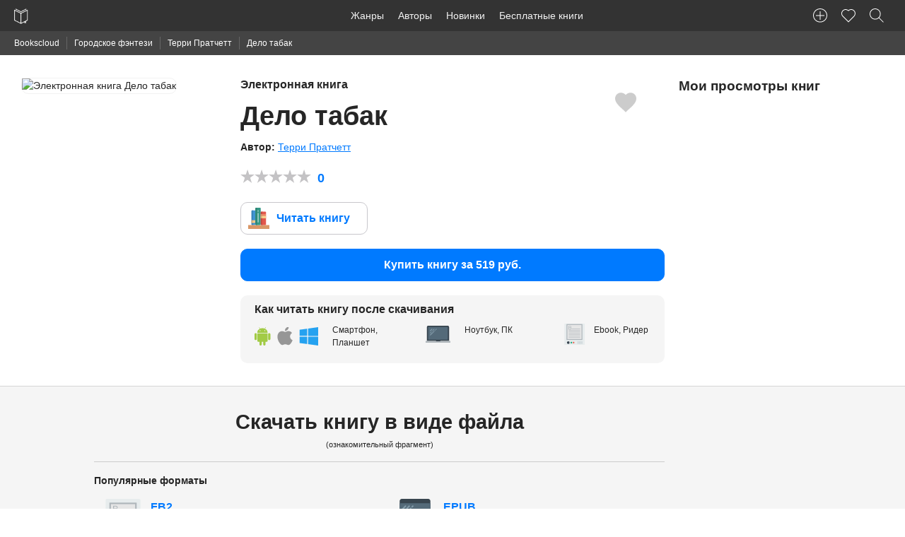

--- FILE ---
content_type: text/html; charset=UTF-8
request_url: https://bookscloud.ru/books/182974
body_size: 7408
content:
<!DOCTYPE html>
<html lang="ru" prefix="og: http://ogp.me/ns# book: http://ogp.me/ns/book#">
<head>
    <meta charset="utf-8">
    <meta name="viewport" content="width=device-width, initial-scale=1">
    <meta name="csrf-token" content="pvIYZLd4vf4omFlCzdKnCmwAnlYlG1zMWcXZtH4V">

    <title>Дело табак - Т.Пратчетт скачать FB2, ePub, PDF. Читать онлайн - BooksCloud</title>
    <meta name="description" content="Терри Пратчетт - 📗 Дело табак, ⬇️ скачать книгу в формате FB2, ePub, TXT, PDF. 📖 Читать книгу онлайн.">

    <link rel="stylesheet" href="https://bookscloud.ru/css/app.css">

    <link rel="apple-touch-icon" href="https://bookscloud.ru/icons/touch-icon-iphone.png">
    <link rel="apple-touch-icon" sizes="152x152" href="https://bookscloud.ru/img/icons/touch-icon-ipad.png">
    <link rel="apple-touch-icon" sizes="180x180" href="https://bookscloud.ru/img/icons/touch-icon-iphone-retina.png">
    <link rel="apple-touch-icon" sizes="167x167" href="https://bookscloud.ru/img/icons/touch-icon-ipad-retina.png">
    <link rel="shortcut icon" type="image/png" href="https://bookscloud.ru/favicon.ico"/>

        <meta property="og:type" content="books.book"/>
    <meta property="og:title" content="Дело табак"/>
    <meta property="og:description" content="В жизни Сэмюэля Ваймса настали нелегкие дни: его отправляют в отпуск. Подумать только! К нему, всю свою жизнь посвятившему работе, отнеслись столь неблагодарно.Более того, бесстрашному командору предстоит поездка не на курорт (ах, золотистый песок, лазурные воды), а семейный выезд в Овнец-Холл, в деревню. А ведь всем давно известно, что деревня так называется потому, что, кроме деревьев, там ничего нет! Тем более столь милых сердцу Ваймса преступлений…Впрочем, хороший стражник (если очень хорошо покопается) всегда найдет какое-нибудь завалящее преступленьице. А разве кто-то сомневается в способностях герцога Анкского?Впервые на русском языке!В формате a4.pdf сохранен издательский макет."/>
    <meta property="og:url" content="https://bookscloud.ru/books/182974"/>
    <meta property="og:image" content=" https://partnersdnld.litres.ru/pub/c/cover_h270/8271856.jpg"/>

            <meta property="books:author" content="Терри Пратчетт"/>
    
            <meta property="books:isbn" content="978-5-699-74329-2"/>
    
</head>
<body>
    
    <nav class="top-panel">
    <div class="row">
        <div class="top-left">
            <a href="https://bookscloud.ru" class="brand-logo">
                <img height="44" width="20" src="https://bookscloud.ru/img/general/logo.svg" alt="Bookscloud">
            </a>
            <div class="mobile-bars pull-right show-for-mobile">
                <span class="mobile-bars__bar"></span>
                <span class="mobile-bars__bar"></span>
                <span class="mobile-bars__bar"></span>
            </div>
        </div>
        <div class="top-panel-left top-menu">
            <ul class="top-panel-nav">
                <li><a href="https://bookscloud.ru/genres">Жанры</a></li>
                <li><a href="https://bookscloud.ru/authors">Авторы</a></li>
                <li><a href="https://bookscloud.ru/books">Новинки</a></li>
                <li><a href="https://bookscloud.ru/books/free">Бесплатные книги</a></li>
            </ul>
        </div>
        <div class="top-panel-right">
            <ul class="top-panel-nav">
                <li><a title="Добавить книгу" class="user-nav-create-book" href="https://bookscloud.ru/books/create"></a></li>
                <li id="favorites"><a class="user-nav-heart" href="#"><sup class="favorite-count"></sup></a></li>
                <li>
                    <button class="top-panel-search user-nav-search"></button>
                </li>
            </ul>
        </div>
    </div>
</nav>
    
    <div class="breadcrumbs">
        <div class="row col">
            <ul>
                <li><a href="https://bookscloud.ru">Bookscloud</a></li>

                                    <li>
                        <a href="https://bookscloud.ru/genres/96">Городское фэнтези</a>
                    </li>
                
                                    <li>
                        <a href="https://bookscloud.ru/authors/165">
                            Терри Пратчетт
                        </a>
                    </li>
                                <li>Дело табак</li>
            </ul>
        </div>
    </div>

    <section class="book" data-id="182974">
        <div class="book__heading transparent-block gray-block-bb">
            <div class="row">
                <div class="col-2 show-for-mobile"></div>
                <div class="col-desktop-3 col-tablet-4 col-8">
                    <img src="https://partnersdnld.litres.ru/pub/c/cover_415/8271856.jpg" class="book__cover mb-20 fw"
                         alt="Электронная книга Дело табак">
                </div>
                <div class="col-desktop-6 col-tablet-8 col-12 book__info">
                    <div class="book__favorite"></div>
                    <div>
                        <h1 class="h4 book__title">
                            <small class="text-gray block mb-10">Электронная книга</small> Дело табак
                        </h1>
                    </div>

                                            <div>
                            <b>Автор: </b>
                            
                                <span>
                                    <a class="book__author" href="https://bookscloud.ru/authors/165"
                                       title="Терри Пратчетт">
                                        Терри Пратчетт
                                                                            </a>
                                </span>
                                                    </div>
                    
                    <div class="book__rating">
                        <div class="rating" data-hover="true" data-allow="true" data-id="182974"
                             data-count="0"
                             data-avg="0">
                            <b class="text-primary rating__avg">0</b>
                        </div>
                    </div>

                    <div>
                        <a target="_blank" href="https://bookscloud.ru/books/182974/read"
                           class="btn read trial">
                            Читать книгу
                        </a>
                    </div>

                                            <div class="mb-20">
                            <a href="https://litres.ru/8271856/?lfrom=15981740&utm_source=bookscloud#buy_now_noreg"
                               target="_blank"
                               rel="nofollow"
                               id="buyBook"
                               class="btn fill block primary mb-5 buy-now-noreg"
                            >
                                Купить книгу за 519 руб.
                            </a>
                        </div>
                    
                    <div class="how-to-read">
                        <div class="row">
                            <div class="col-12 how-to-read__heading">
                                <span class="block h6">Как читать книгу после скачивания</span>
                            </div>
                            <div class="col-desktop-5 col-tablet-5 col-12">
                                <p class="how-to-read__text how-to-read__text_tablet">Смартфон, Планшет</p>
                            </div>
                            <div class="col-desktop-4 col-tablet-4 col-12">
                                <p class="how-to-read__text how-to-read__text_notebook">Ноутбук, ПК</p>
                            </div>
                            <div class="col-desktop-3 col-tablet-3 col-12">
                                <p class="how-to-read__text how-to-read__text_ebook">Ebook, Ридер</p>
                            </div>
                        </div>
                    </div>
                    <span class="book__like"></span>
                </div>

                <div class="col-desktop-3 col-tablet-3 col-12" style="overflow: hidden;">
                    <div class="row">
                        <div class="col"><h2 class="h5">Мои просмотры книг</h2></div>
                    </div>
                    <div class="book__viewed" id="viewed"></div>
                </div>
            </div>
        </div>

        
            <div id="download" class="book__downloads gray-block gray-block-bb">
                <div class="row">

                    <div class="col-desktop-8 col-tablet-12 col-12 col-offset-1 col-offset-0-touch text-center">
                        <h2 class="h3">Скачать книгу в виде файла</h2>
                        <small class="block">(ознакомительный фрагмент)</small>
                    </div>

                    <div class="col-desktop-8 col-tablet-12 col-12 col-offset-1 col-offset-0-touch book__links-block">
                        <div class="row">

                            <div class="col-12">
                                <hr>
                                <b class="book__download-type">Популярные форматы</b>
                            </div>

                            <div class="col-desktop-6 col-tablet-6 col-12 mb-10">
                                <a title="Скачать книгу Дело табак в формате fb2" rel="nofollow"
                                   target="_blank"
                                   href="https://www.litres.ru/gettrial/?art=8271856&format=fb2&lfrom=15981740&utm_source=bookscloud"
                                   class="book__link book__link_fb2">
                                    FB2
                                    <span>Читается всеми ридерами и многими программами</span>
                                    <small>ZIP-архив</small>
                                </a>
                            </div>

                            <div class="col-desktop-6 col-tablet-6 col-12">
                                <a title="Скачать книгу Дело табак в формате epub для iPhone, iPad"
                                   rel="nofollow" target="_blank"
                                   href="https://www.litres.ru/gettrial/?art=8271856&format=epub&lfrom=15981740&utm_source=bookscloud"
                                   class="book__link book__link_epub">
                                    EPUB
                                    <span>Подходит для iBooks (iPhone, iPad, Mac) и большинства ридеров</span>
                                </a>
                            </div>


                            <div class="col-12">
                                <hr>
                                <b class="book__download-type">Для компьютера</b>
                            </div>

                            <div class="col-desktop-3 col-tablet-6 col-12 mb-10">
                                <a title="Скачать книгу Дело табак в формате txt" rel="nofollow"
                                   target="_blank" class="book__link"
                                   href="https://www.litres.ru/gettrial/?art=8271856&format=txt&lfrom=15981740&utm_source=bookscloud">TXT
                                    <span>Подходит для чтения любом компьютере</span>
                                    <small>ZIP-архив</small>
                                </a>
                            </div>

                            <div class="col-desktop-3 col-tablet-6 col-12 mb-10">
                                <a title="Скачать книгу Дело табак в формате rtf" rel="nofollow"
                                   target="_blank" class="book__link"
                                   href="https://www.litres.ru/gettrial/?art=8271856&format=rtf&lfrom=15981740&utm_source=bookscloud">RTF
                                    <span>Подходит для чтения любом компьютере</span>
                                    <small>ZIP-архив</small>
                                </a>
                            </div>

                            <div class="col-12">
                                <hr>
                                <b class="book__download-type">Для устройств</b>
                            </div>

                            <div class="col-desktop-3 col-tablet-12 col-12 mb-10">
                                <a title="Скачать книгу Дело табак в формате TXT" rel="nofollow"
                                   target="_blank" class="book__link"
                                   href="https://www.litres.ru/gettrial/?art=8271856&format=txt&lfrom=15981740&utm_source=bookscloud">TXT
                                    <span>Можно открыть почти на любом устройстве</span></a>
                            </div>
                        </div>
                    </div>
                    <div class="col-desktop-2 col-tablet-10 col-12"></div>
                </div>
            </div>

        

        <div class="book__description gray-block gray-block-bb">
            <div class="row">
                <div class="col-desktop-8 col-tablet-12 col-12 col-offset-1 col-offset-0-touch">
                                            <div>
                            <h2 class="h3 mb-20">Описание книги</h2>
                            <div><p>В жизни Сэмюэля Ваймса настали нелегкие дни: его отправляют в отпуск. Подумать только! К нему, всю свою жизнь посвятившему работе, отнеслись столь неблагодарно.</p><p>Более того, бесстрашному командору предстоит поездка не на курорт (ах, золотистый песок, лазурные воды), а семейный выезд в Овнец-Холл, в деревню. А ведь всем давно известно, что деревня так называется потому, что, кроме деревьев, там ничего нет! Тем более столь милых сердцу Ваймса преступлений…</p><p>Впрочем, хороший стражник (если очень хорошо покопается) всегда найдет какое-нибудь завалящее преступленьице. А разве кто-то сомневается в способностях герцога Анкского?</p><p>Впервые на русском языке!</p><p><br/></p><p><i>В формате a4.pdf сохранен издательский макет.</i></p></div>
                        </div>
                                        <h3 class="h3 mb-20">Подробная информация</h3>
                    <div class="row">
                        <div class="col-desktop-6 col-tablet-6 col-12">
                                                                                        <div class="book__attr">
                                    <b>Возрастное ограничение:</b> 16+
                                </div>
                                                                                        <div class="book__attr">
                                    <b>Правообладатель:</b> Эксмо
                                </div>
                                                                                        <div class="book__attr">
                                    <b>Объем:</b> 451 стр.
                                </div>
                                                    </div>
                        <div class="col-desktop-6 col-tablet-6 col-12">

                                                            <div class="book__attr">
                                    <b>Дата выхода на
                                        BooksCloud:</b>
                                    <span>01 Sep 2021</span>
                                </div>
                            
                                                            <div class="book__attr">
                                    <b>ISBN:</b> 978-5-699-74329-2
                                </div>
                            
                            
                                                            <div class="book__attr">
                                    <b>Преводчик:</b>
                                                                            <span>Валентина  Сергеева</span>
                                                                    </div>
                            
                        </div>

                        <div class="col-desktop-12 col-tablet-12 col-12">

                            
                                <div class="book__attr">

                                    <b>Жанр: </b>

                                                                            <a href="https://bookscloud.ru/genres/96">
                                            <span class="underline">Городское фэнтези</span>
                                        </a>
                                                                            <a href="https://bookscloud.ru/genres/88">
                                            <span class="underline">Фэнтези</span>
                                        </a>
                                                                            <a href="https://bookscloud.ru/genres/83">
                                            <span class="underline">Детективная фантастика</span>
                                        </a>
                                                                            <a href="https://bookscloud.ru/genres/76">
                                            <span class="underline">Фантастика</span>
                                        </a>
                                                                            <a href="https://bookscloud.ru/genres/94">
                                            <span class="underline">Юмористическое фэнтези</span>
                                        </a>
                                                                            <a href="https://bookscloud.ru/genres/89">
                                            <span class="underline">Зарубежное фэнтези</span>
                                        </a>
                                    
                                </div>

                            
                        </div>

                        <div class="col-desktop-12 col-tablet-12 col-12">
                            <br>
                            <div class="ya-share2"
                                 data-services="vkontakte,facebook,odnoklassniki,moimir,gplus,twitter,evernote,linkedin,lj,pocket,viber,whatsapp,skype,telegram"
                                 data-limit="6"></div>
                        </div>
                    </div>
                </div>
            </div>
        </div>

        

        <div class="gray-block gray-block-bb">
    <div class="row">
        <div class="col-desktop-10 col-tablet-12 col-12 col-offset-1 col-offset-0-touch">

            <h2 class="h3 mb-40">Написать рецензию к книге</h2>

            <div class="row">

                <div class="col-desktop-3 col-tablet-4 col-12 mb-20">
                    <div class="book__comments-rate text-center">
                        <p class="h1">0</p>
                        <div class="rating inline-block" data-allow="false"
                             data-count="0"
                             data-avg="0">
                            <p>Оценок: 0</p>
                        </div>
                    </div>
                </div>

                <div class="col-desktop-7 col-tablet-8 col-12 pull-right">
                    <form action="#" onsubmit="return false;" method="post">
                        <input type="hidden" name="_token" value="pvIYZLd4vf4omFlCzdKnCmwAnlYlG1zMWcXZtH4V">
                        <div class="row">
                            <div class="col-desktop-6 col-12">
                                <input type="text" placeholder="Ваше имя" name="name" required>
                            </div>
                            <div class="col-desktop-6 col-12">
                                <input type="email" placeholder="Email" name="email" required>
                            </div>
                            <div class="col-12">
                                        <textarea cols="30" rows="6" placeholder="Текст рецензии:" name="review"
                                                  required></textarea>
                            </div>
                            <div class="col-12">
                                <button id="send-review" type="submit" class="btn fill">Отправить</button>
                            </div>
                        </div>
                    </form>
                </div>
            </div>
        </div>
    </div>
</div>
            </section>

            <footer class="footer">
    <div class="row">
        <div class="col-desktop-10 center-block-desktop col-12">
            <div class="row">
                <div class="col-desktop-4 col-12">
                    <ul>
                        <li><a href="https://bookscloud.ru/pages/about">О нас</a></li>
                        <li><a href="https://bookscloud.ru/pages/policy">Политика конфиденциальности</a></li>
                        <li><a href="https://bookscloud.ru/pages/terms">Пользовательское соглашение</a></li>
                        <li><a href="https://bookscloud.ru/pages/dmca">DMCA</a></li>
                        <li><a href="https://bookscloud.ru/books/create">Добавить книгу</a></li>
                    </ul>
                </div>
                <div class="col-desktop-4 col-12">
                    <ul>
                        <li><a href="https://bookscloud.ru/genres">Книжные жанры</a></li>
                        <li><a href="https://bookscloud.ru/books">Новинки</a></li>
                        <li><a href="https://bookscloud.ru/authors">Авторы</a></li>
                        <li><a href="https://bookscloud.ru/what-reading">Что почитать?</a></li>
                        <li><a href="https://bookscloud.ru/books/free">Бесплатные книги</a></li>
                    </ul>
                </div>
            </div>
        </div>
    </div>
    <div class="row pb-20">
        <div class="col-desktop-10 center-block-desktop col-12">
            <hr>
            <div class="row">
                <div class="col-desktop-6 col-12">
                    <small>&copy; 2026 Bookscloud - книжный магазин. Все права защищены.</small><br>
                    <small>Bookscloud сотрудничает с ЛитРес и распространяет только лицензионные книги или Public Domain-контент</small>
<!--                    <p class="ae-rights">Разработка сайта с <span class="heart"></span>  <a href="https://aedevstudio.com/services/web-development?utm_source=bookscloud&utm_medium=organic&utm_campaign=bookscloud_copyrights&utm_content=footer_link&utm_term=webdevelopment" target="_blank" title="Разработка сайтов"> AEDevStudio</a></p>-->
                </div>
                <div class="col-desktop-6 col-12 text-right">
                    <small>Написать нам:<br> <a href="mailto:info@bookscloud.ru">info@bookscloud.ru</a></small>
                </div>
            </div>
        </div>
    </div>
</footer>    
    <div class="p-search">
    <div class="row">
        <div class="col-desktop-2 col-tablet-1 col-1"></div>
        <div class="col-desktop-8 col-tablet-10 col-10">
            <form class="p-search__form" action="https://bookscloud.ru">
                <div class="row">
                    <div class="col-12">
                        <input class="p-search__input" type="text" name="q" placeholder="Введите название книги или автора...">
                    </div>
                    <div class="col-12">
                        <div id="p-search" class="p-search__preloaded-content">
                            <ul class="p-search__genres">
                                <li class="p-search__genres-title">Подборки книг для тех, кто не знает что почитать:</li>
                                <li>
                                    <a href="https://bookscloud.ru/books/1307">
                                        <img class="inline-block has-radius-default" width="50" src="https://bookscloud.ru/uploads/books/160/1307.jpg"
                                             alt="Граф Монте-Кристо">
                                        <div class="inline-block">
                                            <span class="block">Граф Монте-Кристо</span>
                                            <span class="block">Александр Дюма</span>
                                        </div>
                                    </a>
                                </li>
                                <li>
                                    <a href="https://bookscloud.ru/books/2552">
                                        <img class="inline-block has-radius-default" width="50" src="https://bookscloud.ru/uploads/books/160/2552.jpg"
                                             alt="Дракула">
                                        <div class="inline-block">
                                            <span class="block">Дракула</span>
                                            <span class="block">Брэм Стокер</span>
                                        </div>
                                    </a>
                                </li>
                                <li>
                                    <a href="https://bookscloud.ru/books/13178">
                                        <img class="inline-block has-radius-default" width="50" src="https://bookscloud.ru/uploads/books/160/13178.jpg"
                                             alt="Гроза">
                                        <div class="inline-block">
                                            <span class="block">Гроза</span>
                                            <span class="block">Александр Островский</span>
                                        </div>
                                    </a>
                                </li>
                            </ul>
                            <ul class="p-search__genres">
                                <li class="p-search__genres-title">Cамые популярные жанры:</li>
                                <li><a href="https://bookscloud.ru/genres/1">Классика</a></li>
                                <li><a href="https://bookscloud.ru/genres/122">Любовные романы</a></li>
                                <li><a href="https://bookscloud.ru/genres/130">Публицистика</a></li>
                                <li><a href="https://bookscloud.ru/genres/149">Поэзия, Драматургия</a></li>
                                <li><a href="https://bookscloud.ru/genres/186">Наука, Образование</a></li>
                                <li><a href="https://bookscloud.ru/genres/222">Повести, рассказы</a></li>
                            </ul>
                        </div>
                    </div>
                </div>
            </form>
        </div>
    </div>
</div>
    <script src="https://ajax.googleapis.com/ajax/libs/jquery/1.12.4/jquery.min.js"></script>
    <script async src="https://bookscloud.ru/js/app.min.js"></script>
    <script async src="https://bookscloud.ru/js/rating.min.js"></script>

        <script>
        var Book = {
            id: '182974',
            author: 'Терри Пратчетт',
            totalPages: '451',
            pubYear: '',
            litresId: '8271856',
            litresPrice: '519',
            title: 'Дело табак',
            metaTitle: 'Дело табак - Т.Пратчетт скачать FB2, ePub, PDF. Читать онлайн - BooksCloud',
            metaDescription: 'Терри Пратчетт - 📗 Дело табак, ⬇️ скачать книгу в формате FB2, ePub, TXT, PDF. 📖 Читать книгу онлайн.',
            cover: ' https://partnersdnld.litres.ru/pub/c/cover_h270/8271856.jpg',
            isFree: Boolean(''),
            debug: ''
        };

        function lazyLoad(images) {
            [].forEach.call(images, function (image) {
                image.setAttribute('src', image.getAttribute('data-lazy-image'));
                image.onload = function () {
                    this.removeAttribute('data-lazy-image')
                }
            })
        }

        lazyLoad(document.querySelectorAll('img[data-lazy-image]'));

        [].forEach.call(document.querySelectorAll('.book__comment-text'), function (item) {
            item.innerHTML = item.innerHTML.replace(/\n/g, '<br>');
        });

        $.ajax({url: 'https://bookscloud.ru/api/v1/books/182974/view', method: 'GET'});
    </script>

    <script src="//yastatic.net/es5-shims/0.0.2/es5-shims.min.js"></script>
    <script src="//yastatic.net/share2/share.js"></script>
    <script src="https://bookscloud.ru/js/book.js"></script>

            <script>
            $('#buyBook').on('click', function () {
                try {
                    yaCounter41835204.reachGoal('buyBook', {
                        'bookId': Book.id,
                        'bookPrice': Book.litresPrice,
                        'bookTitle': Book.title
                    });
                } catch (e) {
                    console.log('Expected Adblock');
                }
            });

            $('.trial').on('click', function (e) {
                try {
                    yaCounter41835204.reachGoal('litres_reader', {
                        'bookId': Book.id,
                        'bookPrice': Book.litresPrice,
                        'bookTitle': Book.title
                    });
                } catch (e) {
                    console.log('Expected Adblock');
                }
            });

            try {
                dataLayer.push({
                    "ecommerce": {
                        "currencyCode": "RUB",
                        "detail": {
                            "products": [
                                {
                                    "id": "182974",
                                    "name": "Дело табак",
                                    "price": "519",
                                    "brand": "Эксмо",
                                }
                            ]
                        }
                    }
                });
            } catch (e) {
            }
        </script>
        <script type="application/ld+json">
        {
  "@context": "http://schema.org",
  "@type": "WebPage",
  "url": "https://bookscloud.ru/books/182974",
  "name": "Дело табак - Т.Пратчетт скачать FB2, ePub, PDF. Читать онлайн - BooksCloud",
  "description": "Терри Пратчетт - 📗 Дело табак, ⬇️ скачать книгу в формате FB2, ePub, TXT, PDF. 📖 Читать книгу онлайн.",
  "breadcrumb": {
    "@type": "BreadcrumbList",
    "itemListElement": [
      {
        "@type": "ListItem",
        "position": 1,
        "item": {
          "@id": "https://bookscloud.ru",
          "name": "Bookscloud"
        }
      },
                    {
              "@type": "ListItem",
              "position": 2,
              "item": {
                "@id": "https://bookscloud.ru/genres/96",
          "name": "Городское фэнтези"
        }
      },
                            {
              "@type": "ListItem",
              "position": 3,
              "item": {
                "@id": "https://bookscloud.ru/authors/165",
          "name": "Терри Пратчетт"
        }
      },
                {
          "@type": "ListItem",
          "position": 4,
          "item": {
            "@id": "https://bookscloud.ru/books/182974",
          "name": "Дело табак скачать книгу"
        }
      }
    ]
  },
  "mainEntity": {
    "@type": "Book",
    "author": {
      "@type": "Person",
      "name": "Терри Пратчетт"
    },
    "bookFormat": "http://schema.org/EBook",
                "image": " https://partnersdnld.litres.ru/pub/c/cover_h270/8271856.jpg",
    "inLanguage": "ru",
    "isbn": "978-5-699-74329-2",
    "name": "Дело табак",
    "numberOfPages": "451",
    "genre": "Городское фэнтези",
    "publisher": "Эксмо",
    "url": "https://bookscloud.ru/books/182974",
    "description": "В жизни Сэмюэля Ваймса настали нелегкие дни: его отправляют в отпуск. Подумать только! К нему, всю свою жизнь посвятившему работе, отнеслись столь неблагодарно.Более того, бесстрашному командору предстоит поездка не на курорт (ах, золотистый песок, лазурные воды), а семейный выезд в Овнец-Холл, в деревню. А ведь всем давно известно, что деревня так называется потому, что, кроме деревьев, там ничего нет! Тем более столь милых сердцу Ваймса преступлений…Впрочем, хороший стражник (если очень хорошо покопается) всегда найдет какое-нибудь завалящее преступленьице. А разве кто-то сомневается в способностях герцога Анкского?Впервые на русском языке!В формате a4.pdf сохранен издательский макет.",
    "offers": {
      "@type": "Offer",
      "availability": "http://schema.org/InStock",
      "price": "519",
      "priceCurrency": "RUB"
    },
    "aggregateRating": {
      "@type": "AggregateRating",
      "ratingValue": "0",
      "reviewCount": "0",
      "bestRating": "5",
      "worstRating": "1"
    }
                }
      }

    </script>

    <script type="text/javascript">(function(m,e,t,r,i,k,a){m[i]=m[i]||function(){(m[i].a=m[i].a||[]).push(arguments)}; m[i].l=1*new Date();k=e.createElement(t),a=e.getElementsByTagName(t)[0],k.async=1,k.src=r,a.parentNode.insertBefore(k,a)}) (window, document, "script", "https://cdn.jsdelivr.net/npm/yandex-metrica-watch/tag.js", "ym"); ym(41835204, "init", { clickmap:true, trackLinks:true, accurateTrackBounce:true, webvisor:true, trackHash:true, ecommerce:"dataLayer" });</script> <noscript><div><img src="https://mc.yandex.ru/watch/41835204" style="position:absolute; left:-9999px;" alt="" /></div></noscript>
    
    <script async src="https://www.googletagmanager.com/gtag/js?id=UA-92563213-1"></script>
    <script>
        window.dataLayer = window.dataLayer || [];
        function gtag(){dataLayer.push(arguments);}
        gtag('js', new Date());
        gtag('config', 'UA-92563213-1');
    </script>
</body>
</html>


--- FILE ---
content_type: application/javascript; charset=utf-8
request_url: https://bookscloud.ru/js/book.js
body_size: 5732
content:
/******/ (function(modules) { // webpackBootstrap
/******/ 	// The module cache
/******/ 	var installedModules = {};
/******/
/******/ 	// The require function
/******/ 	function __webpack_require__(moduleId) {
/******/
/******/ 		// Check if module is in cache
/******/ 		if(installedModules[moduleId]) {
/******/ 			return installedModules[moduleId].exports;
/******/ 		}
/******/ 		// Create a new module (and put it into the cache)
/******/ 		var module = installedModules[moduleId] = {
/******/ 			i: moduleId,
/******/ 			l: false,
/******/ 			exports: {}
/******/ 		};
/******/
/******/ 		// Execute the module function
/******/ 		modules[moduleId].call(module.exports, module, module.exports, __webpack_require__);
/******/
/******/ 		// Flag the module as loaded
/******/ 		module.l = true;
/******/
/******/ 		// Return the exports of the module
/******/ 		return module.exports;
/******/ 	}
/******/
/******/
/******/ 	// expose the modules object (__webpack_modules__)
/******/ 	__webpack_require__.m = modules;
/******/
/******/ 	// expose the module cache
/******/ 	__webpack_require__.c = installedModules;
/******/
/******/ 	// define getter function for harmony exports
/******/ 	__webpack_require__.d = function(exports, name, getter) {
/******/ 		if(!__webpack_require__.o(exports, name)) {
/******/ 			Object.defineProperty(exports, name, {
/******/ 				configurable: false,
/******/ 				enumerable: true,
/******/ 				get: getter
/******/ 			});
/******/ 		}
/******/ 	};
/******/
/******/ 	// getDefaultExport function for compatibility with non-harmony modules
/******/ 	__webpack_require__.n = function(module) {
/******/ 		var getter = module && module.__esModule ?
/******/ 			function getDefault() { return module['default']; } :
/******/ 			function getModuleExports() { return module; };
/******/ 		__webpack_require__.d(getter, 'a', getter);
/******/ 		return getter;
/******/ 	};
/******/
/******/ 	// Object.prototype.hasOwnProperty.call
/******/ 	__webpack_require__.o = function(object, property) { return Object.prototype.hasOwnProperty.call(object, property); };
/******/
/******/ 	// __webpack_public_path__
/******/ 	__webpack_require__.p = "";
/******/
/******/ 	// Load entry module and return exports
/******/ 	return __webpack_require__(__webpack_require__.s = 0);
/******/ })
/************************************************************************/
/******/ ([
/* 0 */
/***/ (function(module, exports, __webpack_require__) {

module.exports = __webpack_require__(1);


/***/ }),
/* 1 */
/***/ (function(module, exports) {

var viewed = {
    storageName: 'viewed',
    storage: null,
    id: $('.book').attr('data-id'),

    init: function init() {

        if (localStorage.getItem(this.storageName) === null) {

            localStorage.setItem(this.storageName, JSON.stringify({}));
            this.storage = JSON.parse(localStorage.getItem(this.storageName));
        } else {

            this.storage = JSON.parse(localStorage.getItem(this.storageName));
        }

        this.getItems();

        if (this.count() > 4) {
            this.deleteItem(Object.keys(this.storage)[this.count() - 1]);
        }

        this.checkItem(this.id) ? '' : this.setItem(this.id);
    },

    getItems: function getItems() {
        var self = this;

        $.ajax({
            url: '/api/resent',
            data: {
                ids: this.toString()
            },
            method: 'GET',
            success: addViewedBook
        });

        function addViewedBook(books) {

            for (var book in books) {
                $('.book__viewed').append('\
                <div class="row mb-5">\
                    <div class="col-2">\
                        <img src="' + books[book]['cover_h70'] + '" alt="' + books[book]['title'] + '">\
                    </div>\
                    <div class="col-10">\
                        <a href="/books/' + books[book]['id'] + '">' + books[book]['title'] + '</a>\
                        <p>' + books[book]['authors'][0]['first_name'] + ' ' + books[book]['authors'][0]['last_name'] + '</p>\
                    </div>\
                </div>\
            ');
            }
        }
    },

    setItem: function setItem(id) {

        this.storage[id] = '';
        this.saveStorage();
    },

    checkItem: function checkItem(id) {

        return id in this.storage ? id : false;
    },

    deleteItem: function deleteItem(id) {

        delete this.storage[id];
        this.saveStorage();
    },

    toString: function toString() {

        var ids = [];

        Object.keys(this.storage).forEach(function (idx) {
            ids.push(idx);
        });

        return ids.join(',');
    },

    count: function count() {
        return Object.keys(this.storage).length;
    },

    saveStorage: function saveStorage() {
        localStorage.setItem(this.storageName, JSON.stringify(this.storage));
    }

};

viewed.init();

var Gumroad = {
    jElement: null,
    errors: 0,

    init: function init() {
        var self = this;
        $('.book__link').on('click.gumroad', function (e) {
            self.jElement = $(this);
            e.preventDefault();
            self.addModal();
            self.validateForm();

            self.modal.find('#pay-form__button').on('click', function () {
                try {
                    yaCounter41835204.reachGoal('donate', {
                        'bookId': Book.id,
                        'bookPrice': Book.litresPrice,
                        'bookTitle': Book.title
                    });
                } catch (e) {
                    console.log('Expected Adblock');
                }
            });

            self.modal.find('.pay-form__change-modal').on('click', function () {
                Social.init($('.book__link[href="' + self.jElement.attr('href') + '"]')).addModal();
                $('.book__link').off('click.gumroad');
                $('.modal.payment').remove();
            });
        });
    },

    validateForm: function validateForm() {
        var self = this;
        this.modal.find('form').submit(function () {

            if (self.errors > 1) {
                $('form.pay-form').find('.pay-form__change-modal')[0].classList.remove('hidden');
            }

            var input = self.modal.find('#pay-form__amount'),
                amount = self.modal.find('#pay-form__amount').val(),
                helpBlock = self.modal.find('.pay-form__help'),
                href = self.jElement.attr('href');

            if (amount === '' || isNaN(amount) || parseInt(amount) === 1) {

                input.css('border-color', 'red');
                input.focus();

                if (amount === '') helpBlock.text('Введите сумму от 2 руб. или 0 если не хотите поддерживать!');
                if (isNaN(amount)) helpBlock.text('Введите значение цифрами!');
                if (parseInt(amount) === 1) helpBlock.text('Введите сумму не меньше 2!');

                self.errors += 1;

                return false;
            }

            if (parseInt(amount) >= 2) {
                self.modal.find('#pay-form__total').val(amount);
                return true;
            }

            self.modal.find('.pay-form__button').text('').addClass('pay-form__button_loading');

            $.ajax({
                url: 'https://cloud-api.yandex.net/v1/disk/public/resources/download',
                method: 'GET',
                async: true,
                data: {
                    public_key: href
                },
                success: function success(data) {
                    if (data.href) {
                        self.modal.find('.pay-form__button').text('Скачать').removeClass('pay-form__button_loading');
                        window.location.assign(data.href);
                    }
                }
            });

            return false;
        });
    },

    addModal: function addModal() {
        var self = this;
        this.modal = $('\
            <div class="modal payment">\
                <div class="modal-container">\
                    <div class="payment__header">\
                        <div class="payment__blur" style="background: url(/' + Book.cover + ') no-repeat center; background-size: 100%;"></div>\
                        <img width="200" class="payment__image center-block" src="/' + Book.cover + '" alt="">\
                        <span class="payment__price">₽0+</span>\
                    </div>\
                    <div class="columns has-shadow">\
                        <div class="column first">\
                            <small>Вы собираетесь скачать книгу:</small>\
                            <h3 class="h4 no-margin">' + Book.title + '</h3>\
                            <hr>\
                            <small class="block mb-20">Выбранный формат: ' + this.jElement[0].firstChild.textContent + '</small>\
                            <div class="hidden-touch">\
                                <h2 class="h5">Информация о книге</h2>\
                                <div>\
                                    <b>Автор: </b>\
                                    <span>' + Book.author + '</span>\
                                </div>\
                                <div>\
                                    <b>Дата написания: </b>\
                                    <span>' + Book.pubYear + '</span>\
                                </div>\
                                <div>\
                                    <b>Объем: </b>\
                                    <span>' + Book.totalPages + ' стр.</span>\
                                </div>\
                                <div>\
                                    <b>Правообладатель: </b>\
                                    <span>Public Domain</span>\
                                </div>\
                            </div>\
                            <div class="hidden-touch">\
                                <hr>\
                                <h2 class="h5">Описание книги</h2>\
                                <div>' + (Book.annotation && Book.annotation.trim().length > 300 ? Book.annotation.substr(0, 300) + '...' : Book.annotation.trim()) + '</div>\
                            </div>\
                        </div>\
                        <div class="column second">\
                            <form class="pay-form" method="POST" action="https://money.yandex.ru/quickpay/confirm.xml">\
                                <div>\
                                    <span class="pay-form__title">Поддержать проект: ₽</span>\
                                    <input onkeyup="$(this).removeAttr(\'style\'); $(\'.pay-form__help\').text(\'\');" id="pay-form__amount" class="pay-form__amount" type="text" placeholder="0+">\
                                </div>\
                                <span class="pay-form__help text-alert mb-5"></span>\
                                <div class="pay-form__radio-group">\
                                    <input value="PC" name="paymentType" id="pay-form__radio_yandex" class="pay-form__radio pay-form__radio_yandex" type="radio" checked>\
                                    <label class="pay-form__label pay-form__label_yandex" for="pay-form__radio_yandex"></label>\
                                    \
                                    <input value="AC" name="paymentType" id="pay-form__radio_bank" class="pay-form__radio pay-form__radio_bank" type="radio">\
                                    <label class="pay-form__label pay-form__label_bank" for="pay-form__radio_bank"></label>\
                                    \
                                    <input value="MC" name="paymentType" id="pay-form__radio_mobile" class="pay-form__radio pay-form__radio_mobile" type="radio">\
                                    <label class="pay-form__label pay-form__label_mobile" for="pay-form__radio_mobile"></label>\
                                </div>\
                                <input type="hidden" name="targets" value="Поддержать проект BooksCloud">\
                                <input type="hidden" name="label" value="BC_' + new Date().getUTCMilliseconds() + '">\
                                <input type="hidden" name="quickpay-form" value="donate">\
                                <input type="hidden" id="pay-form__total" name="sum" value="50" data-type="number">\
                                <input type="hidden" name="need-fio" value="false">\
                                <input type="hidden" name="need-email" value="false">\
                                <input type="hidden" name="need-phone" value="false">\
                                <input type="hidden" name="need-address" value="false">\
                                <input type="hidden" name="receiver" value="410012096438445">\
                                <input type="hidden" name="successURL" value="https://bookscloud.ru/books/' + Book.id + '/download?bookformat=' + this.jElement[0].firstChild.textContent.trim().toLowerCase().replace(' ', '') + '">\
                                <button type="submit" id="pay-form__button" class="pay-form__button">Скачать</button>\
                                <span class="btn link alert hidden pay-form__change-modal">Не могу скачать книгу</span>\
                            </form>\
                        </div>\
                    </div>\
                </div>\
            </div>\
        ').appendTo('body');

        $('body').addClass('no-scroll');

        this.modal.addClass('active').on('click', function (e) {
            if (e.target === e.currentTarget) {
                $(this).remove();
                $('body').removeClass('no-scroll');
            }
        });
    }
};

var Social = {
    jElement: null,
    interval: null,
    timeOut: null,

    options: {
        timer: 15
    },

    init: function init(el) {
        var self = this;
        self.jElement = null || el;
        $('.book__link').on('click', function (e) {
            self.jElement = $(this);
            e.preventDefault();
            self.addModal();
        });

        return this;
    },

    getLink: function getLink() {
        var self = this,
            href = this.jElement.attr('href');

        if (href.indexOf('www.dropbox.com') !== -1) {
            href = href.replace('https://www.dropbox.com', 'https://dl.dropboxusercontent.com');
        }

        // $.ajax({
        //     url: 'https://cloud-api.yandex.net/v1/disk/public/resources/download',
        //     method: 'GET',
        //     async: false,
        //     data: {
        //         public_key: href
        //     },
        //     success: function (data) {
        //         if (data.href) {
        //             href = data.href;
        //         }
        //     }
        // });

        return '\
          <h3>Ваша ссылка готова для скачивания</h3>\
          <a rel="nofollow" href="' + href + '" class="btn fill large success buy-now-noreg">СКАЧАТЬ КНИГУ</a>\
        ';
    },

    timerStart: function timerStart() {
        var self = this,
            timerContainer = $('#share-links-timer');
        this.timer = this.options.timer;

        timerContainer.text(this.timer);

        this.interval = setInterval(function () {
            --self.timer;
            timerContainer.text(self.timer);
        }, 1000);

        this.timeOut = setTimeout(function () {
            clearInterval(self.interval);
            $('.modal-container').html(self.getLink());
        }, self.timer * 1000);
    },

    timerStop: function timerStop() {
        clearInterval(this.interval);
        clearTimeout(this.timeOut);
    },

    addModal: function addModal() {
        var self = this;
        $('body').append('\
            <div class="modal">\
                <div class="modal-container text-center">\
                    <h3>Поделитесь этой книгой в соц сетях</h3>\
                    <p>Пожалуйста, поддержите нас, воспользуйтесь одной из указанных ниже кнопок, чтобы рассказать о нас и книга будет доступна без ожидания.</p>\
                    <div class="mb-10" id="share-links"></div>\
                    <p>или подождите <b class="bolder" id="share-links-timer"></b> с.</p>\
                    <!--<img style="cursor:pointer;" onclick="window.open(\'https://glprt.ru/affiliate/9395874\')" class="hidden-touch" src="https://glopart.ru/uploads/images/551217/262b5831f39549499bf38aa8a8e9063e.jpg" alt="Тексты">-->\
                    <!--<img style="cursor:pointer;" onclick="window.open(\'http://glprt.ru/affiliate/9395874\')" class="hidden-desktop full-width" src="https://glopart.ru/uploads/images/551217/917eaf90be8a4c119c1dc1d604d12819.gif" alt="Тексты">-->\
                </div>\
            </div>\
        ').addClass('no-scroll');

        this.initYaShare();
        this.timerStart();

        $('.modal').addClass('active').on('click', function (e) {
            if (e.target == e.currentTarget) {
                $(this).remove();
                $('body').removeClass('no-scroll');
                self.timerStop();
            }
        });
    },

    initYaShare: function initYaShare() {
        var self = this;
        Ya.share2('share-links', {
            content: {
                title: Book.title,
                description: Book.metaDescription,
                image: Book.cover
            },

            theme: {
                services: 'vkontakte,facebook,odnoklassniki,moimir,gplus,twitter,blogger,linkedin',
                counter: true,
                lang: 'ru',
                limit: 20,
                size: 'm',
                bare: false
            },

            hooks: {
                onshare: function onshare(name) {
                    $('.modal-container').html(self.getLink());
                }

            }
        });
    }

};

function isAppleDevice() {
    return navigator.userAgent.toLowerCase().indexOf("ipad") > -1 || navigator.userAgent.toLowerCase().indexOf("iphone") > -1 || navigator.userAgent.toLowerCase().indexOf("ipod") > -1 || navigator.userAgent.toLowerCase().indexOf("macintosh") > -1;
}

if (Book.isFree) {
    // if(Book.debug) {
    //     Gumroad.init();
    // }else {
    //     Social.init();
    // }

    // var random = Math.random() >= 0.5;
    //
    // if(random) {
    //     $('.gads').addClass('hidden');
    //     Gumroad.init();
    // }else {
    //     Social.init()
    // }

    //Social.init();
}

$('#send-review').on('click', function () {
    var form = $(this).parents('form'),
        token = form.find('input[name="_token"]').val(),
        name = form.find('input[name="name"]').val(),
        email = form.find('input[name="email"]').val(),
        review = form.find('textarea').val(),
        params = {
        _token: token,
        name: name,
        email: email,
        review: review
    };

    if (name.length > 2 && email.length > 3 && review) {
        var xhr = new XMLHttpRequest(),
            params = {
            _token: token,
            name: name,
            email: email,
            review: review
        };

        xhr.open("POST", '/books/' + Book.id + '/review', true);
        xhr.setRequestHeader("Content-type", "application/x-www-form-urlencoded");

        xhr.onreadystatechange = function () {
            if (xhr.readyState == XMLHttpRequest.DONE && xhr.status == 200) {
                console.log(xhr.responseText);
                var div = form.parent();
                form.remove();
                div.html('<h2>Ваш отзыв успешно отправлен и будет добавлен после проверки.</h2>');
            }
        };
        xhr.send($.param(params));
    } else {
        alert('Заполните все поля!');
    }
});

function canShowAppButton() {
    var userAgent = navigator.userAgent || navigator.vendor || window.opera;

    // Windows Phone must come first because its UA also contains "Android"
    if (/windows phone/i.test(userAgent)) {
        return "Windows Phone";
    }

    if (/android/i.test(userAgent)) {
        return "Android";
    }

    // iOS detection from: http://stackoverflow.com/a/9039885/177710
    if (/iPad|iPhone|iPod/.test(userAgent) && !window.MSStream) {
        return "iOS";
    }

    return false;
}

/***/ })
/******/ ]);